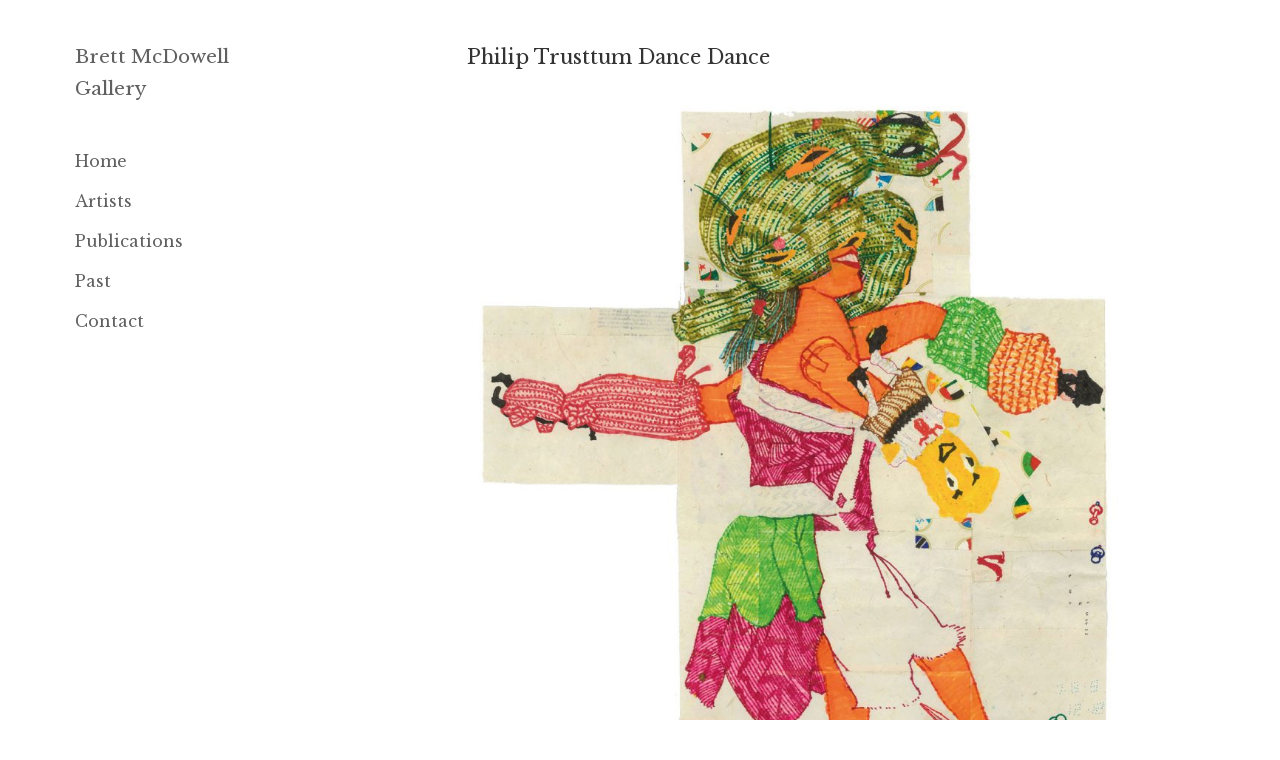

--- FILE ---
content_type: text/html; charset=UTF-8
request_url: https://brettmcdowellgallery.com/jim-cooper-the-cellophane-circus-presents-cut-grass-3rd-23rd-july-2020/attachment/2881/
body_size: 9033
content:
<!DOCTYPE html>
<html lang="en-nz" class="no-js" dir="ltr">

<head>
	<meta charset="UTF-8">
    <meta name="viewport" content="width=device-width,minimum-scale=1,initial-scale=1">
    <meta name="keywords" content="Brett McDowell Gallery, art, artist, Dunedin artists, Dunedin, Otago, sculpture, painting, prints, fine art, dealer gallery">
	<link rel="alternate" hreflang="en" href="https://brettmcdowellgallery.com/" >
    <link rel="alternate" hreflang="en-nz" href="https://brettmcdowellgallery.com/" >
	<link rel="alternate" hreflang="x-default" href="https://brettmcdowellgallery.com/" >
    <link rel="dns-prefetch" href="http://www.google-analytics.com">
	<link rel="profile" href="http://gmpg.org/xfn/11">
	<link rel="pingback" href="https://brettmcdowellgallery.com/xmlrpc.php">
	<!--[if lt IE 9]>
	<script src="https://brettmcdowellgallery.com/wp-content/themes/twentyfifteen/js/html5.js"></script>
	<![endif]-->
    <link href='https://fonts.googleapis.com/css?family=Libre+Baskerville:400,400italic,700' rel='stylesheet' type='text/css'>
    
    <script type='application/ld+json'> 
        {
          "@context": "http://www.schema.org",
          "@type": "ArtGallery",
          "name": "Brett McDowell Gallery",
          "url": "https://brettmcdowellgallery.com/",
          "image": "https://brettmcdowellgallery.com/wp-content/uploads/2016/05/aboutpage.jpg",
          "description": "Bret McDowell Gallery is a dealer art gallery located in Dunedin, New Zealand.",
          "address": {
            "@type": "PostalAddress",
            "streetAddress": "5 Dowling Street",
            "addressLocality": "Dunedin",
            "postalCode": "9016",
            "addressCountry": "New Zealand"
          },
          "geo": {
            "@type": "GeoCoordinates",
            "latitude": "-45.8769471",
            "longitude": "170.503647"
          },
          "openingHours": "Mo, Tu, We, Th, Fr 11:00-17:30 Sa 11:00-13:00",
          "contactPoint": {
            "@type": "ContactPoint",
            "contactType": "office",
            "telephone": "+64 3477 5260"
          }
        }
 </script>
    
    <script>
      (function(i,s,o,g,r,a,m){i['GoogleAnalyticsObject']=r;i[r]=i[r]||function(){
      (i[r].q=i[r].q||[]).push(arguments)},i[r].l=1*new Date();a=s.createElement(o),
      m=s.getElementsByTagName(o)[0];a.async=1;a.src=g;m.parentNode.insertBefore(a,m)
      })(window,document,'script','https://www.google-analytics.com/analytics.js','ga');
      ga('create', 'UA-105051096-1', 'auto');
      ga('send', 'pageview');
    </script>
    
	<script>(function(html){html.className = html.className.replace(/\bno-js\b/,'js')})(document.documentElement);</script>
<meta name='robots' content='index, follow, max-image-preview:large, max-snippet:-1, max-video-preview:-1' />

	<title>Philip Trusttum Dance Dance &#8211; Brett McDowell Gallery</title>
	<link rel="canonical" href="https://brettmcdowellgallery.com/jim-cooper-the-cellophane-circus-presents-cut-grass-3rd-23rd-july-2020/attachment/2881/" />
	<meta property="og:locale" content="en_US" />
	<meta property="og:type" content="article" />
	<meta property="og:title" content="Philip Trusttum Dance Dance &#8211; Brett McDowell Gallery" />
	<meta property="og:url" content="https://brettmcdowellgallery.com/jim-cooper-the-cellophane-circus-presents-cut-grass-3rd-23rd-july-2020/attachment/2881/" />
	<meta property="og:site_name" content="Brett McDowell Gallery" />
	<meta property="og:image" content="https://brettmcdowellgallery.com/jim-cooper-the-cellophane-circus-presents-cut-grass-3rd-23rd-july-2020/attachment/2881" />
	<meta property="og:image:width" content="1200" />
	<meta property="og:image:height" content="1376" />
	<meta property="og:image:type" content="image/jpeg" />
	<meta name="twitter:card" content="summary_large_image" />
	<script type="application/ld+json" class="yoast-schema-graph">{"@context":"https://schema.org","@graph":[{"@type":"WebPage","@id":"https://brettmcdowellgallery.com/jim-cooper-the-cellophane-circus-presents-cut-grass-3rd-23rd-july-2020/attachment/2881/","url":"https://brettmcdowellgallery.com/jim-cooper-the-cellophane-circus-presents-cut-grass-3rd-23rd-july-2020/attachment/2881/","name":"Philip Trusttum Dance Dance &#8211; Brett McDowell Gallery","isPartOf":{"@id":"https://brettmcdowellgallery.com/#website"},"primaryImageOfPage":{"@id":"https://brettmcdowellgallery.com/jim-cooper-the-cellophane-circus-presents-cut-grass-3rd-23rd-july-2020/attachment/2881/#primaryimage"},"image":{"@id":"https://brettmcdowellgallery.com/jim-cooper-the-cellophane-circus-presents-cut-grass-3rd-23rd-july-2020/attachment/2881/#primaryimage"},"thumbnailUrl":"https://brettmcdowellgallery.com/wp-content/uploads/2018/09/Philip-Trusttum-Dance-Dance-5-3.jpg","datePublished":"2020-07-05T22:26:38+00:00","dateModified":"2020-07-05T22:26:38+00:00","breadcrumb":{"@id":"https://brettmcdowellgallery.com/jim-cooper-the-cellophane-circus-presents-cut-grass-3rd-23rd-july-2020/attachment/2881/#breadcrumb"},"inLanguage":"en-US","potentialAction":[{"@type":"ReadAction","target":["https://brettmcdowellgallery.com/jim-cooper-the-cellophane-circus-presents-cut-grass-3rd-23rd-july-2020/attachment/2881/"]}]},{"@type":"ImageObject","inLanguage":"en-US","@id":"https://brettmcdowellgallery.com/jim-cooper-the-cellophane-circus-presents-cut-grass-3rd-23rd-july-2020/attachment/2881/#primaryimage","url":"https://brettmcdowellgallery.com/wp-content/uploads/2018/09/Philip-Trusttum-Dance-Dance-5-3.jpg","contentUrl":"https://brettmcdowellgallery.com/wp-content/uploads/2018/09/Philip-Trusttum-Dance-Dance-5-3.jpg","width":1200,"height":1376},{"@type":"BreadcrumbList","@id":"https://brettmcdowellgallery.com/jim-cooper-the-cellophane-circus-presents-cut-grass-3rd-23rd-july-2020/attachment/2881/#breadcrumb","itemListElement":[{"@type":"ListItem","position":1,"name":"Home","item":"https://brettmcdowellgallery.com/"},{"@type":"ListItem","position":2,"name":"Jim Cooper &#8211; The Cellophane Circus presents Cut Grass &#8211; 3rd &#8211; 23rd July 2020","item":"https://brettmcdowellgallery.com/jim-cooper-the-cellophane-circus-presents-cut-grass-3rd-23rd-july-2020/"},{"@type":"ListItem","position":3,"name":"Philip Trusttum Dance Dance"}]},{"@type":"WebSite","@id":"https://brettmcdowellgallery.com/#website","url":"https://brettmcdowellgallery.com/","name":"Brett McDowell Gallery","description":"","publisher":{"@id":"https://brettmcdowellgallery.com/#organization"},"potentialAction":[{"@type":"SearchAction","target":{"@type":"EntryPoint","urlTemplate":"https://brettmcdowellgallery.com/?s={search_term_string}"},"query-input":{"@type":"PropertyValueSpecification","valueRequired":true,"valueName":"search_term_string"}}],"inLanguage":"en-US"},{"@type":"Organization","@id":"https://brettmcdowellgallery.com/#organization","name":"Brett McDowell Gallery","url":"https://brettmcdowellgallery.com/","logo":{"@type":"ImageObject","inLanguage":"en-US","@id":"https://brettmcdowellgallery.com/#/schema/logo/image/","url":"https://brettmcdowellgallery.com/wp-content/uploads/2017/12/BMG-icon-2.png","contentUrl":"https://brettmcdowellgallery.com/wp-content/uploads/2017/12/BMG-icon-2.png","width":512,"height":512,"caption":"Brett McDowell Gallery"},"image":{"@id":"https://brettmcdowellgallery.com/#/schema/logo/image/"}}]}</script>


<link rel="alternate" type="application/rss+xml" title="Brett McDowell Gallery &raquo; Feed" href="https://brettmcdowellgallery.com/feed/" />
<link rel="alternate" type="application/rss+xml" title="Brett McDowell Gallery &raquo; Comments Feed" href="https://brettmcdowellgallery.com/comments/feed/" />
<script>
window._wpemojiSettings = {"baseUrl":"https:\/\/s.w.org\/images\/core\/emoji\/14.0.0\/72x72\/","ext":".png","svgUrl":"https:\/\/s.w.org\/images\/core\/emoji\/14.0.0\/svg\/","svgExt":".svg","source":{"concatemoji":"https:\/\/brettmcdowellgallery.com\/wp-includes\/js\/wp-emoji-release.min.js?ver=3e8e9ba39cd994b727ce25ed635e4fa9"}};
/*! This file is auto-generated */
!function(i,n){var o,s,e;function c(e){try{var t={supportTests:e,timestamp:(new Date).valueOf()};sessionStorage.setItem(o,JSON.stringify(t))}catch(e){}}function p(e,t,n){e.clearRect(0,0,e.canvas.width,e.canvas.height),e.fillText(t,0,0);var t=new Uint32Array(e.getImageData(0,0,e.canvas.width,e.canvas.height).data),r=(e.clearRect(0,0,e.canvas.width,e.canvas.height),e.fillText(n,0,0),new Uint32Array(e.getImageData(0,0,e.canvas.width,e.canvas.height).data));return t.every(function(e,t){return e===r[t]})}function u(e,t,n){switch(t){case"flag":return n(e,"\ud83c\udff3\ufe0f\u200d\u26a7\ufe0f","\ud83c\udff3\ufe0f\u200b\u26a7\ufe0f")?!1:!n(e,"\ud83c\uddfa\ud83c\uddf3","\ud83c\uddfa\u200b\ud83c\uddf3")&&!n(e,"\ud83c\udff4\udb40\udc67\udb40\udc62\udb40\udc65\udb40\udc6e\udb40\udc67\udb40\udc7f","\ud83c\udff4\u200b\udb40\udc67\u200b\udb40\udc62\u200b\udb40\udc65\u200b\udb40\udc6e\u200b\udb40\udc67\u200b\udb40\udc7f");case"emoji":return!n(e,"\ud83e\udef1\ud83c\udffb\u200d\ud83e\udef2\ud83c\udfff","\ud83e\udef1\ud83c\udffb\u200b\ud83e\udef2\ud83c\udfff")}return!1}function f(e,t,n){var r="undefined"!=typeof WorkerGlobalScope&&self instanceof WorkerGlobalScope?new OffscreenCanvas(300,150):i.createElement("canvas"),a=r.getContext("2d",{willReadFrequently:!0}),o=(a.textBaseline="top",a.font="600 32px Arial",{});return e.forEach(function(e){o[e]=t(a,e,n)}),o}function t(e){var t=i.createElement("script");t.src=e,t.defer=!0,i.head.appendChild(t)}"undefined"!=typeof Promise&&(o="wpEmojiSettingsSupports",s=["flag","emoji"],n.supports={everything:!0,everythingExceptFlag:!0},e=new Promise(function(e){i.addEventListener("DOMContentLoaded",e,{once:!0})}),new Promise(function(t){var n=function(){try{var e=JSON.parse(sessionStorage.getItem(o));if("object"==typeof e&&"number"==typeof e.timestamp&&(new Date).valueOf()<e.timestamp+604800&&"object"==typeof e.supportTests)return e.supportTests}catch(e){}return null}();if(!n){if("undefined"!=typeof Worker&&"undefined"!=typeof OffscreenCanvas&&"undefined"!=typeof URL&&URL.createObjectURL&&"undefined"!=typeof Blob)try{var e="postMessage("+f.toString()+"("+[JSON.stringify(s),u.toString(),p.toString()].join(",")+"));",r=new Blob([e],{type:"text/javascript"}),a=new Worker(URL.createObjectURL(r),{name:"wpTestEmojiSupports"});return void(a.onmessage=function(e){c(n=e.data),a.terminate(),t(n)})}catch(e){}c(n=f(s,u,p))}t(n)}).then(function(e){for(var t in e)n.supports[t]=e[t],n.supports.everything=n.supports.everything&&n.supports[t],"flag"!==t&&(n.supports.everythingExceptFlag=n.supports.everythingExceptFlag&&n.supports[t]);n.supports.everythingExceptFlag=n.supports.everythingExceptFlag&&!n.supports.flag,n.DOMReady=!1,n.readyCallback=function(){n.DOMReady=!0}}).then(function(){return e}).then(function(){var e;n.supports.everything||(n.readyCallback(),(e=n.source||{}).concatemoji?t(e.concatemoji):e.wpemoji&&e.twemoji&&(t(e.twemoji),t(e.wpemoji)))}))}((window,document),window._wpemojiSettings);
</script>
<style id='wp-emoji-styles-inline-css'>

	img.wp-smiley, img.emoji {
		display: inline !important;
		border: none !important;
		box-shadow: none !important;
		height: 1em !important;
		width: 1em !important;
		margin: 0 0.07em !important;
		vertical-align: -0.1em !important;
		background: none !important;
		padding: 0 !important;
	}
</style>
<link rel='stylesheet' id='wp-block-library-css' href='https://brettmcdowellgallery.com/wp-includes/css/dist/block-library/style.min.css?ver=3e8e9ba39cd994b727ce25ed635e4fa9' media='all' />
<style id='wp-block-library-theme-inline-css'>
.wp-block-audio figcaption{color:#555;font-size:13px;text-align:center}.is-dark-theme .wp-block-audio figcaption{color:hsla(0,0%,100%,.65)}.wp-block-audio{margin:0 0 1em}.wp-block-code{border:1px solid #ccc;border-radius:4px;font-family:Menlo,Consolas,monaco,monospace;padding:.8em 1em}.wp-block-embed figcaption{color:#555;font-size:13px;text-align:center}.is-dark-theme .wp-block-embed figcaption{color:hsla(0,0%,100%,.65)}.wp-block-embed{margin:0 0 1em}.blocks-gallery-caption{color:#555;font-size:13px;text-align:center}.is-dark-theme .blocks-gallery-caption{color:hsla(0,0%,100%,.65)}.wp-block-image figcaption{color:#555;font-size:13px;text-align:center}.is-dark-theme .wp-block-image figcaption{color:hsla(0,0%,100%,.65)}.wp-block-image{margin:0 0 1em}.wp-block-pullquote{border-bottom:4px solid;border-top:4px solid;color:currentColor;margin-bottom:1.75em}.wp-block-pullquote cite,.wp-block-pullquote footer,.wp-block-pullquote__citation{color:currentColor;font-size:.8125em;font-style:normal;text-transform:uppercase}.wp-block-quote{border-left:.25em solid;margin:0 0 1.75em;padding-left:1em}.wp-block-quote cite,.wp-block-quote footer{color:currentColor;font-size:.8125em;font-style:normal;position:relative}.wp-block-quote.has-text-align-right{border-left:none;border-right:.25em solid;padding-left:0;padding-right:1em}.wp-block-quote.has-text-align-center{border:none;padding-left:0}.wp-block-quote.is-large,.wp-block-quote.is-style-large,.wp-block-quote.is-style-plain{border:none}.wp-block-search .wp-block-search__label{font-weight:700}.wp-block-search__button{border:1px solid #ccc;padding:.375em .625em}:where(.wp-block-group.has-background){padding:1.25em 2.375em}.wp-block-separator.has-css-opacity{opacity:.4}.wp-block-separator{border:none;border-bottom:2px solid;margin-left:auto;margin-right:auto}.wp-block-separator.has-alpha-channel-opacity{opacity:1}.wp-block-separator:not(.is-style-wide):not(.is-style-dots){width:100px}.wp-block-separator.has-background:not(.is-style-dots){border-bottom:none;height:1px}.wp-block-separator.has-background:not(.is-style-wide):not(.is-style-dots){height:2px}.wp-block-table{margin:0 0 1em}.wp-block-table td,.wp-block-table th{word-break:normal}.wp-block-table figcaption{color:#555;font-size:13px;text-align:center}.is-dark-theme .wp-block-table figcaption{color:hsla(0,0%,100%,.65)}.wp-block-video figcaption{color:#555;font-size:13px;text-align:center}.is-dark-theme .wp-block-video figcaption{color:hsla(0,0%,100%,.65)}.wp-block-video{margin:0 0 1em}.wp-block-template-part.has-background{margin-bottom:0;margin-top:0;padding:1.25em 2.375em}
</style>
<style id='classic-theme-styles-inline-css'>
/*! This file is auto-generated */
.wp-block-button__link{color:#fff;background-color:#32373c;border-radius:9999px;box-shadow:none;text-decoration:none;padding:calc(.667em + 2px) calc(1.333em + 2px);font-size:1.125em}.wp-block-file__button{background:#32373c;color:#fff;text-decoration:none}
</style>
<style id='global-styles-inline-css'>
body{--wp--preset--color--black: #000000;--wp--preset--color--cyan-bluish-gray: #abb8c3;--wp--preset--color--white: #fff;--wp--preset--color--pale-pink: #f78da7;--wp--preset--color--vivid-red: #cf2e2e;--wp--preset--color--luminous-vivid-orange: #ff6900;--wp--preset--color--luminous-vivid-amber: #fcb900;--wp--preset--color--light-green-cyan: #7bdcb5;--wp--preset--color--vivid-green-cyan: #00d084;--wp--preset--color--pale-cyan-blue: #8ed1fc;--wp--preset--color--vivid-cyan-blue: #0693e3;--wp--preset--color--vivid-purple: #9b51e0;--wp--preset--color--dark-gray: #111;--wp--preset--color--light-gray: #f1f1f1;--wp--preset--color--yellow: #f4ca16;--wp--preset--color--dark-brown: #352712;--wp--preset--color--medium-pink: #e53b51;--wp--preset--color--light-pink: #ffe5d1;--wp--preset--color--dark-purple: #2e2256;--wp--preset--color--purple: #674970;--wp--preset--color--blue-gray: #22313f;--wp--preset--color--bright-blue: #55c3dc;--wp--preset--color--light-blue: #e9f2f9;--wp--preset--gradient--vivid-cyan-blue-to-vivid-purple: linear-gradient(135deg,rgba(6,147,227,1) 0%,rgb(155,81,224) 100%);--wp--preset--gradient--light-green-cyan-to-vivid-green-cyan: linear-gradient(135deg,rgb(122,220,180) 0%,rgb(0,208,130) 100%);--wp--preset--gradient--luminous-vivid-amber-to-luminous-vivid-orange: linear-gradient(135deg,rgba(252,185,0,1) 0%,rgba(255,105,0,1) 100%);--wp--preset--gradient--luminous-vivid-orange-to-vivid-red: linear-gradient(135deg,rgba(255,105,0,1) 0%,rgb(207,46,46) 100%);--wp--preset--gradient--very-light-gray-to-cyan-bluish-gray: linear-gradient(135deg,rgb(238,238,238) 0%,rgb(169,184,195) 100%);--wp--preset--gradient--cool-to-warm-spectrum: linear-gradient(135deg,rgb(74,234,220) 0%,rgb(151,120,209) 20%,rgb(207,42,186) 40%,rgb(238,44,130) 60%,rgb(251,105,98) 80%,rgb(254,248,76) 100%);--wp--preset--gradient--blush-light-purple: linear-gradient(135deg,rgb(255,206,236) 0%,rgb(152,150,240) 100%);--wp--preset--gradient--blush-bordeaux: linear-gradient(135deg,rgb(254,205,165) 0%,rgb(254,45,45) 50%,rgb(107,0,62) 100%);--wp--preset--gradient--luminous-dusk: linear-gradient(135deg,rgb(255,203,112) 0%,rgb(199,81,192) 50%,rgb(65,88,208) 100%);--wp--preset--gradient--pale-ocean: linear-gradient(135deg,rgb(255,245,203) 0%,rgb(182,227,212) 50%,rgb(51,167,181) 100%);--wp--preset--gradient--electric-grass: linear-gradient(135deg,rgb(202,248,128) 0%,rgb(113,206,126) 100%);--wp--preset--gradient--midnight: linear-gradient(135deg,rgb(2,3,129) 0%,rgb(40,116,252) 100%);--wp--preset--gradient--dark-gray-gradient-gradient: linear-gradient(90deg, rgba(17,17,17,1) 0%, rgba(42,42,42,1) 100%);--wp--preset--gradient--light-gray-gradient: linear-gradient(90deg, rgba(241,241,241,1) 0%, rgba(215,215,215,1) 100%);--wp--preset--gradient--white-gradient: linear-gradient(90deg, rgba(255,255,255,1) 0%, rgba(230,230,230,1) 100%);--wp--preset--gradient--yellow-gradient: linear-gradient(90deg, rgba(244,202,22,1) 0%, rgba(205,168,10,1) 100%);--wp--preset--gradient--dark-brown-gradient: linear-gradient(90deg, rgba(53,39,18,1) 0%, rgba(91,67,31,1) 100%);--wp--preset--gradient--medium-pink-gradient: linear-gradient(90deg, rgba(229,59,81,1) 0%, rgba(209,28,51,1) 100%);--wp--preset--gradient--light-pink-gradient: linear-gradient(90deg, rgba(255,229,209,1) 0%, rgba(255,200,158,1) 100%);--wp--preset--gradient--dark-purple-gradient: linear-gradient(90deg, rgba(46,34,86,1) 0%, rgba(66,48,123,1) 100%);--wp--preset--gradient--purple-gradient: linear-gradient(90deg, rgba(103,73,112,1) 0%, rgba(131,93,143,1) 100%);--wp--preset--gradient--blue-gray-gradient: linear-gradient(90deg, rgba(34,49,63,1) 0%, rgba(52,75,96,1) 100%);--wp--preset--gradient--bright-blue-gradient: linear-gradient(90deg, rgba(85,195,220,1) 0%, rgba(43,180,211,1) 100%);--wp--preset--gradient--light-blue-gradient: linear-gradient(90deg, rgba(233,242,249,1) 0%, rgba(193,218,238,1) 100%);--wp--preset--font-size--small: 13px;--wp--preset--font-size--medium: 20px;--wp--preset--font-size--large: 36px;--wp--preset--font-size--x-large: 42px;--wp--preset--spacing--20: 0.44rem;--wp--preset--spacing--30: 0.67rem;--wp--preset--spacing--40: 1rem;--wp--preset--spacing--50: 1.5rem;--wp--preset--spacing--60: 2.25rem;--wp--preset--spacing--70: 3.38rem;--wp--preset--spacing--80: 5.06rem;--wp--preset--shadow--natural: 6px 6px 9px rgba(0, 0, 0, 0.2);--wp--preset--shadow--deep: 12px 12px 50px rgba(0, 0, 0, 0.4);--wp--preset--shadow--sharp: 6px 6px 0px rgba(0, 0, 0, 0.2);--wp--preset--shadow--outlined: 6px 6px 0px -3px rgba(255, 255, 255, 1), 6px 6px rgba(0, 0, 0, 1);--wp--preset--shadow--crisp: 6px 6px 0px rgba(0, 0, 0, 1);}:where(.is-layout-flex){gap: 0.5em;}:where(.is-layout-grid){gap: 0.5em;}body .is-layout-flow > .alignleft{float: left;margin-inline-start: 0;margin-inline-end: 2em;}body .is-layout-flow > .alignright{float: right;margin-inline-start: 2em;margin-inline-end: 0;}body .is-layout-flow > .aligncenter{margin-left: auto !important;margin-right: auto !important;}body .is-layout-constrained > .alignleft{float: left;margin-inline-start: 0;margin-inline-end: 2em;}body .is-layout-constrained > .alignright{float: right;margin-inline-start: 2em;margin-inline-end: 0;}body .is-layout-constrained > .aligncenter{margin-left: auto !important;margin-right: auto !important;}body .is-layout-constrained > :where(:not(.alignleft):not(.alignright):not(.alignfull)){max-width: var(--wp--style--global--content-size);margin-left: auto !important;margin-right: auto !important;}body .is-layout-constrained > .alignwide{max-width: var(--wp--style--global--wide-size);}body .is-layout-flex{display: flex;}body .is-layout-flex{flex-wrap: wrap;align-items: center;}body .is-layout-flex > *{margin: 0;}body .is-layout-grid{display: grid;}body .is-layout-grid > *{margin: 0;}:where(.wp-block-columns.is-layout-flex){gap: 2em;}:where(.wp-block-columns.is-layout-grid){gap: 2em;}:where(.wp-block-post-template.is-layout-flex){gap: 1.25em;}:where(.wp-block-post-template.is-layout-grid){gap: 1.25em;}.has-black-color{color: var(--wp--preset--color--black) !important;}.has-cyan-bluish-gray-color{color: var(--wp--preset--color--cyan-bluish-gray) !important;}.has-white-color{color: var(--wp--preset--color--white) !important;}.has-pale-pink-color{color: var(--wp--preset--color--pale-pink) !important;}.has-vivid-red-color{color: var(--wp--preset--color--vivid-red) !important;}.has-luminous-vivid-orange-color{color: var(--wp--preset--color--luminous-vivid-orange) !important;}.has-luminous-vivid-amber-color{color: var(--wp--preset--color--luminous-vivid-amber) !important;}.has-light-green-cyan-color{color: var(--wp--preset--color--light-green-cyan) !important;}.has-vivid-green-cyan-color{color: var(--wp--preset--color--vivid-green-cyan) !important;}.has-pale-cyan-blue-color{color: var(--wp--preset--color--pale-cyan-blue) !important;}.has-vivid-cyan-blue-color{color: var(--wp--preset--color--vivid-cyan-blue) !important;}.has-vivid-purple-color{color: var(--wp--preset--color--vivid-purple) !important;}.has-black-background-color{background-color: var(--wp--preset--color--black) !important;}.has-cyan-bluish-gray-background-color{background-color: var(--wp--preset--color--cyan-bluish-gray) !important;}.has-white-background-color{background-color: var(--wp--preset--color--white) !important;}.has-pale-pink-background-color{background-color: var(--wp--preset--color--pale-pink) !important;}.has-vivid-red-background-color{background-color: var(--wp--preset--color--vivid-red) !important;}.has-luminous-vivid-orange-background-color{background-color: var(--wp--preset--color--luminous-vivid-orange) !important;}.has-luminous-vivid-amber-background-color{background-color: var(--wp--preset--color--luminous-vivid-amber) !important;}.has-light-green-cyan-background-color{background-color: var(--wp--preset--color--light-green-cyan) !important;}.has-vivid-green-cyan-background-color{background-color: var(--wp--preset--color--vivid-green-cyan) !important;}.has-pale-cyan-blue-background-color{background-color: var(--wp--preset--color--pale-cyan-blue) !important;}.has-vivid-cyan-blue-background-color{background-color: var(--wp--preset--color--vivid-cyan-blue) !important;}.has-vivid-purple-background-color{background-color: var(--wp--preset--color--vivid-purple) !important;}.has-black-border-color{border-color: var(--wp--preset--color--black) !important;}.has-cyan-bluish-gray-border-color{border-color: var(--wp--preset--color--cyan-bluish-gray) !important;}.has-white-border-color{border-color: var(--wp--preset--color--white) !important;}.has-pale-pink-border-color{border-color: var(--wp--preset--color--pale-pink) !important;}.has-vivid-red-border-color{border-color: var(--wp--preset--color--vivid-red) !important;}.has-luminous-vivid-orange-border-color{border-color: var(--wp--preset--color--luminous-vivid-orange) !important;}.has-luminous-vivid-amber-border-color{border-color: var(--wp--preset--color--luminous-vivid-amber) !important;}.has-light-green-cyan-border-color{border-color: var(--wp--preset--color--light-green-cyan) !important;}.has-vivid-green-cyan-border-color{border-color: var(--wp--preset--color--vivid-green-cyan) !important;}.has-pale-cyan-blue-border-color{border-color: var(--wp--preset--color--pale-cyan-blue) !important;}.has-vivid-cyan-blue-border-color{border-color: var(--wp--preset--color--vivid-cyan-blue) !important;}.has-vivid-purple-border-color{border-color: var(--wp--preset--color--vivid-purple) !important;}.has-vivid-cyan-blue-to-vivid-purple-gradient-background{background: var(--wp--preset--gradient--vivid-cyan-blue-to-vivid-purple) !important;}.has-light-green-cyan-to-vivid-green-cyan-gradient-background{background: var(--wp--preset--gradient--light-green-cyan-to-vivid-green-cyan) !important;}.has-luminous-vivid-amber-to-luminous-vivid-orange-gradient-background{background: var(--wp--preset--gradient--luminous-vivid-amber-to-luminous-vivid-orange) !important;}.has-luminous-vivid-orange-to-vivid-red-gradient-background{background: var(--wp--preset--gradient--luminous-vivid-orange-to-vivid-red) !important;}.has-very-light-gray-to-cyan-bluish-gray-gradient-background{background: var(--wp--preset--gradient--very-light-gray-to-cyan-bluish-gray) !important;}.has-cool-to-warm-spectrum-gradient-background{background: var(--wp--preset--gradient--cool-to-warm-spectrum) !important;}.has-blush-light-purple-gradient-background{background: var(--wp--preset--gradient--blush-light-purple) !important;}.has-blush-bordeaux-gradient-background{background: var(--wp--preset--gradient--blush-bordeaux) !important;}.has-luminous-dusk-gradient-background{background: var(--wp--preset--gradient--luminous-dusk) !important;}.has-pale-ocean-gradient-background{background: var(--wp--preset--gradient--pale-ocean) !important;}.has-electric-grass-gradient-background{background: var(--wp--preset--gradient--electric-grass) !important;}.has-midnight-gradient-background{background: var(--wp--preset--gradient--midnight) !important;}.has-small-font-size{font-size: var(--wp--preset--font-size--small) !important;}.has-medium-font-size{font-size: var(--wp--preset--font-size--medium) !important;}.has-large-font-size{font-size: var(--wp--preset--font-size--large) !important;}.has-x-large-font-size{font-size: var(--wp--preset--font-size--x-large) !important;}
.wp-block-navigation a:where(:not(.wp-element-button)){color: inherit;}
:where(.wp-block-post-template.is-layout-flex){gap: 1.25em;}:where(.wp-block-post-template.is-layout-grid){gap: 1.25em;}
:where(.wp-block-columns.is-layout-flex){gap: 2em;}:where(.wp-block-columns.is-layout-grid){gap: 2em;}
.wp-block-pullquote{font-size: 1.5em;line-height: 1.6;}
</style>
<link rel='stylesheet' id='contact-form-7-css' href='https://brettmcdowellgallery.com/wp-content/plugins/contact-form-7/includes/css/styles.css?ver=5.9.8' media='all' />
<link rel='stylesheet' id='parent-style-css' href='https://brettmcdowellgallery.com/wp-content/themes/twentyfifteen/style.css?ver=3e8e9ba39cd994b727ce25ed635e4fa9' media='all' />
<link rel='stylesheet' id='child-style-css' href='https://brettmcdowellgallery.com/wp-content/themes/twentyfifteen-child/style.css?ver=3e8e9ba39cd994b727ce25ed635e4fa9' media='all' />
<link rel='stylesheet' id='twentyfifteen-fonts-css' href='https://brettmcdowellgallery.com/wp-content/themes/twentyfifteen/assets/fonts/noto-sans-plus-noto-serif-plus-inconsolata.css?ver=20230328' media='all' />
<link rel='stylesheet' id='genericons-css' href='https://brettmcdowellgallery.com/wp-content/themes/twentyfifteen/genericons/genericons.css?ver=20201026' media='all' />
<link rel='stylesheet' id='twentyfifteen-style-css' href='https://brettmcdowellgallery.com/wp-content/themes/twentyfifteen-child/style.css?ver=20240716' media='all' />
<style id='twentyfifteen-style-inline-css'>

		/* Custom Sidebar Text Color */
		.site-title a,
		.site-description,
		.secondary-toggle:before {
			color: #606060;
		}

		.site-title a:hover,
		.site-title a:focus {
			color: rgba( 96, 96, 96, 0.7);
		}

		.secondary-toggle {
			border-color: rgba( 96, 96, 96, 0.1);
		}

		.secondary-toggle:hover,
		.secondary-toggle:focus {
			border-color: rgba( 96, 96, 96, 0.3);
		}

		.site-title a {
			outline-color: rgba( 96, 96, 96, 0.3);
		}

		@media screen and (min-width: 59.6875em) {
			.secondary a,
			.dropdown-toggle:after,
			.widget-title,
			.widget blockquote cite,
			.widget blockquote small {
				color: #606060;
			}

			.widget button,
			.widget input[type="button"],
			.widget input[type="reset"],
			.widget input[type="submit"],
			.widget_calendar tbody a {
				background-color: #606060;
			}

			.textwidget a {
				border-color: #606060;
			}

			.secondary a:hover,
			.secondary a:focus,
			.main-navigation .menu-item-description,
			.widget,
			.widget blockquote,
			.widget .wp-caption-text,
			.widget .gallery-caption {
				color: rgba( 96, 96, 96, 0.7);
			}

			.widget button:hover,
			.widget button:focus,
			.widget input[type="button"]:hover,
			.widget input[type="button"]:focus,
			.widget input[type="reset"]:hover,
			.widget input[type="reset"]:focus,
			.widget input[type="submit"]:hover,
			.widget input[type="submit"]:focus,
			.widget_calendar tbody a:hover,
			.widget_calendar tbody a:focus {
				background-color: rgba( 96, 96, 96, 0.7);
			}

			.widget blockquote {
				border-color: rgba( 96, 96, 96, 0.7);
			}

			.main-navigation ul,
			.main-navigation li,
			.secondary-toggle,
			.widget input,
			.widget textarea,
			.widget table,
			.widget th,
			.widget td,
			.widget pre,
			.widget li,
			.widget_categories .children,
			.widget_nav_menu .sub-menu,
			.widget_pages .children,
			.widget abbr[title] {
				border-color: rgba( 96, 96, 96, 0.1);
			}

			.dropdown-toggle:hover,
			.dropdown-toggle:focus,
			.widget hr {
				background-color: rgba( 96, 96, 96, 0.1);
			}

			.widget input:focus,
			.widget textarea:focus {
				border-color: rgba( 96, 96, 96, 0.3);
			}

			.sidebar a:focus,
			.dropdown-toggle:focus {
				outline-color: rgba( 96, 96, 96, 0.3);
			}
		}
	
</style>
<link rel='stylesheet' id='twentyfifteen-block-style-css' href='https://brettmcdowellgallery.com/wp-content/themes/twentyfifteen/css/blocks.css?ver=20240609' media='all' />
<script src="https://brettmcdowellgallery.com/wp-includes/js/jquery/jquery.min.js?ver=3.7.1" id="jquery-core-js"></script>
<script src="https://brettmcdowellgallery.com/wp-includes/js/jquery/jquery-migrate.min.js?ver=3.4.1" id="jquery-migrate-js"></script>
<script src="https://brettmcdowellgallery.com/wp-content/themes/twentyfifteen/js/keyboard-image-navigation.js?ver=20141210" id="twentyfifteen-keyboard-image-navigation-js"></script>
<script id="twentyfifteen-script-js-extra">
var screenReaderText = {"expand":"<span class=\"screen-reader-text\">expand child menu<\/span>","collapse":"<span class=\"screen-reader-text\">collapse child menu<\/span>"};
</script>
<script src="https://brettmcdowellgallery.com/wp-content/themes/twentyfifteen/js/functions.js?ver=20221101" id="twentyfifteen-script-js" defer data-wp-strategy="defer"></script>
<link rel="https://api.w.org/" href="https://brettmcdowellgallery.com/wp-json/" /><link rel="alternate" type="application/json" href="https://brettmcdowellgallery.com/wp-json/wp/v2/media/2881" /><link rel="EditURI" type="application/rsd+xml" title="RSD" href="https://brettmcdowellgallery.com/xmlrpc.php?rsd" />

<link rel='shortlink' href='https://brettmcdowellgallery.com/?p=2881' />
<link rel="alternate" type="application/json+oembed" href="https://brettmcdowellgallery.com/wp-json/oembed/1.0/embed?url=https%3A%2F%2Fbrettmcdowellgallery.com%2Fjim-cooper-the-cellophane-circus-presents-cut-grass-3rd-23rd-july-2020%2Fattachment%2F2881%2F" />
<link rel="alternate" type="text/xml+oembed" href="https://brettmcdowellgallery.com/wp-json/oembed/1.0/embed?url=https%3A%2F%2Fbrettmcdowellgallery.com%2Fjim-cooper-the-cellophane-circus-presents-cut-grass-3rd-23rd-july-2020%2Fattachment%2F2881%2F&#038;format=xml" />
<style id="custom-background-css">
body.custom-background { background-color: #ffffff; }
</style>
	<link rel="icon" href="https://brettmcdowellgallery.com/wp-content/uploads/2017/12/cropped-BMG-icon-4-32x32.png" sizes="32x32" />
<link rel="icon" href="https://brettmcdowellgallery.com/wp-content/uploads/2017/12/cropped-BMG-icon-4-192x192.png" sizes="192x192" />
<link rel="apple-touch-icon" href="https://brettmcdowellgallery.com/wp-content/uploads/2017/12/cropped-BMG-icon-4-180x180.png" />
<meta name="msapplication-TileImage" content="https://brettmcdowellgallery.com/wp-content/uploads/2017/12/cropped-BMG-icon-4-270x270.png" />
		<style id="wp-custom-css">
			.site-info {
	font-size: .68em;
	padding-left: 1.5em;
}

.nav-links, .posted-on, .full-size-link {
	display: none;
}		</style>
		</head>

<body class="attachment attachment-template-default single single-attachment postid-2881 attachmentid-2881 attachment-jpeg custom-background wp-embed-responsive">
<div id="page" class="hfeed site">
	<a class="skip-link screen-reader-text" href="#content">Skip to content</a>

	<div id="sidebar" class="sidebar">
		<header id="masthead" class="site-header" role="banner">
			<div class="site-branding">
										<p class="site-title"><a href="https://brettmcdowellgallery.com/" rel="home">Brett McDowell Gallery</a></p>
									<button class="secondary-toggle">Menu and widgets</button>
			</div><!-- .site-branding -->
		</header><!-- .site-header -->

			<div id="secondary" class="secondary">

					<nav id="site-navigation" class="main-navigation">
				<div class="menu-menu-menu-container"><ul id="menu-menu-menu" class="nav-menu"><li id="menu-item-36" class="menu-item menu-item-type-post_type menu-item-object-page menu-item-home menu-item-36"><a href="https://brettmcdowellgallery.com/">Home</a></li>
<li id="menu-item-464" class="menu-item menu-item-type-post_type menu-item-object-page menu-item-464"><a href="https://brettmcdowellgallery.com/artists/">Artists</a></li>
<li id="menu-item-34" class="menu-item menu-item-type-post_type menu-item-object-page menu-item-34"><a href="https://brettmcdowellgallery.com/publications-page/">Publications</a></li>
<li id="menu-item-35" class="menu-item menu-item-type-post_type menu-item-object-page menu-item-35"><a href="https://brettmcdowellgallery.com/past-page/">Past</a></li>
<li id="menu-item-32" class="menu-item menu-item-type-post_type menu-item-object-page menu-item-32"><a href="https://brettmcdowellgallery.com/contact-page/">Contact</a></li>
</ul></div>			</nav><!-- .main-navigation -->
		
		
		
	</div><!-- .secondary -->

	</div><!-- .sidebar -->

	<div id="content" class="site-content">

	<div id="primary" class="content-area">
		<main id="main" class="site-main">

			
			<article id="post-2881" class="post-2881 attachment type-attachment status-inherit hentry">

				<nav id="image-navigation" class="navigation image-navigation">
					<div class="nav-links">
						<div class="nav-previous"><a href='https://brettmcdowellgallery.com/jim-cooper-the-cellophane-circus-presents-cut-grass-3rd-23rd-july-2020/attachment/2880/'>Previous Image</a></div><div class="nav-next"><a href='https://brettmcdowellgallery.com/jim-cooper-the-cellophane-circus-presents-cut-grass-3rd-23rd-july-2020/attachment/2882/'>Next Image</a></div>
					</div><!-- .nav-links -->
				</nav><!-- .image-navigation -->

				<header class="entry-header">
					<h1 class="entry-title">Philip Trusttum Dance Dance</h1>				</header><!-- .entry-header -->

				<div class="entry-content">

					<div class="entry-attachment">
						<img width="660" height="757" src="https://brettmcdowellgallery.com/wp-content/uploads/2018/09/Philip-Trusttum-Dance-Dance-5-3-893x1024.jpg" class="attachment-large size-large" alt="" decoding="async" fetchpriority="high" srcset="https://brettmcdowellgallery.com/wp-content/uploads/2018/09/Philip-Trusttum-Dance-Dance-5-3-893x1024.jpg 893w, https://brettmcdowellgallery.com/wp-content/uploads/2018/09/Philip-Trusttum-Dance-Dance-5-3-262x300.jpg 262w, https://brettmcdowellgallery.com/wp-content/uploads/2018/09/Philip-Trusttum-Dance-Dance-5-3.jpg 1200w" sizes="(max-width: 660px) 100vw, 660px" />
						
						</div><!-- .entry-attachment -->

											</div><!-- .entry-content -->

					<footer class="entry-footer">
					<span class="posted-on"><span class="screen-reader-text">Posted on </span><a href="https://brettmcdowellgallery.com/jim-cooper-the-cellophane-circus-presents-cut-grass-3rd-23rd-july-2020/attachment/2881/" rel="bookmark"><time class="entry-date published updated" datetime="2020-07-06T10:26:38+12:00">July 6, 2020</time></a></span><span class="full-size-link"><span class="screen-reader-text">Full size </span><a href="https://brettmcdowellgallery.com/wp-content/uploads/2018/09/Philip-Trusttum-Dance-Dance-5-3.jpg">1200 &times; 1376</a></span>											</footer><!-- .entry-footer -->

				</article><!-- #post-2881 -->

				
	<nav class="navigation post-navigation" aria-label="Posts">
		<h2 class="screen-reader-text">Post navigation</h2>
		<div class="nav-links"><div class="nav-previous"><a href="https://brettmcdowellgallery.com/jim-cooper-the-cellophane-circus-presents-cut-grass-3rd-23rd-july-2020/" rel="prev"><span class="meta-nav">Published in</span><span class="post-title">Jim Cooper &#8211; The Cellophane Circus presents Cut Grass &#8211; 3rd &#8211; 23rd July 2020</span></a></div></div>
	</nav>
		</main><!-- .site-main -->
	</div><!-- .content-area -->


	</div><!-- .site-content -->

	<footer id="colophon" class="site-footer" role="contentinfo">
		<div class="site-info">
				
                
                <span class="copy-footer">Copyright &copy;                                                          2015 &ndash; 2026                                    <a href="https://brettmcdowellgallery.com/" rel="home">Brett McDowell Gallery</a>. All rights reserved.</span>
                
		</div><!-- .site-info -->
	</footer><!-- .site-footer -->

</div><!-- .site -->

<a rel="nofollow" style="display:none" href="https://brettmcdowellgallery.com/?blackhole=8a5e35bef8" title="Do NOT follow this link or you will be banned from the site!">Brett McDowell Gallery</a>
<script src="https://brettmcdowellgallery.com/wp-includes/js/dist/vendor/wp-polyfill-inert.min.js?ver=3.1.2" id="wp-polyfill-inert-js"></script>
<script src="https://brettmcdowellgallery.com/wp-includes/js/dist/vendor/regenerator-runtime.min.js?ver=0.14.0" id="regenerator-runtime-js"></script>
<script src="https://brettmcdowellgallery.com/wp-includes/js/dist/vendor/wp-polyfill.min.js?ver=3.15.0" id="wp-polyfill-js"></script>
<script src="https://brettmcdowellgallery.com/wp-includes/js/dist/hooks.min.js?ver=c6aec9a8d4e5a5d543a1" id="wp-hooks-js"></script>
<script src="https://brettmcdowellgallery.com/wp-includes/js/dist/i18n.min.js?ver=7701b0c3857f914212ef" id="wp-i18n-js"></script>
<script id="wp-i18n-js-after">
wp.i18n.setLocaleData( { 'text direction\u0004ltr': [ 'ltr' ] } );
</script>
<script src="https://brettmcdowellgallery.com/wp-content/plugins/contact-form-7/includes/swv/js/index.js?ver=5.9.8" id="swv-js"></script>
<script id="contact-form-7-js-extra">
var wpcf7 = {"api":{"root":"https:\/\/brettmcdowellgallery.com\/wp-json\/","namespace":"contact-form-7\/v1"}};
</script>
<script src="https://brettmcdowellgallery.com/wp-content/plugins/contact-form-7/includes/js/index.js?ver=5.9.8" id="contact-form-7-js"></script>

</body>
</html>
